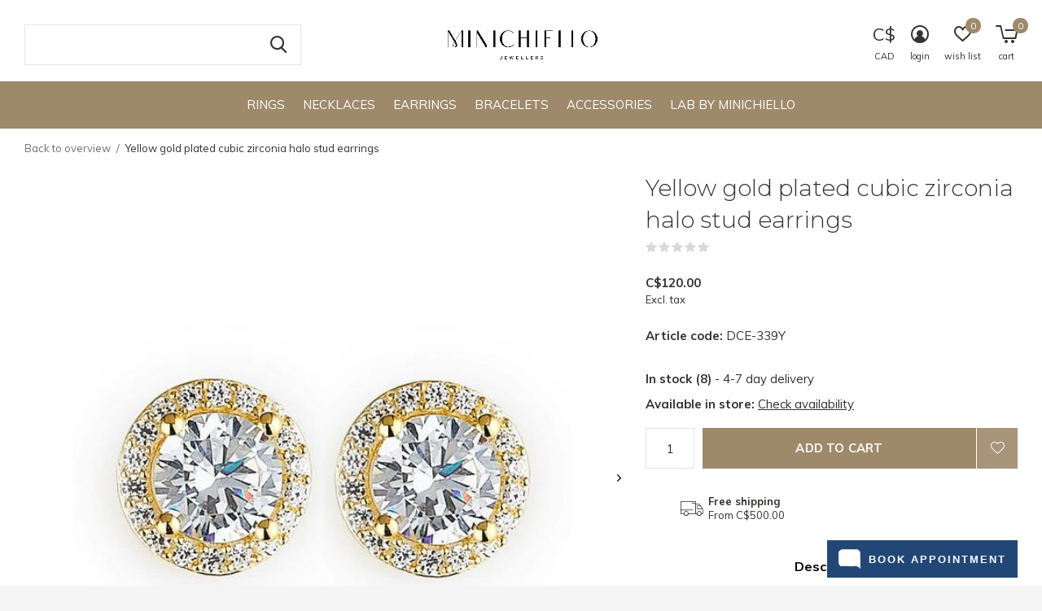

--- FILE ---
content_type: text/html;charset=utf-8
request_url: https://www.minichiellojewellers.com/yellow-gold-plated-cubic-zirconia-halo-stud-earrin.html
body_size: 10945
content:
<!doctype html>
<html class="new no-usp full-width" lang="us" dir="ltr">
	<head>
        <meta charset="utf-8"/>
<!-- [START] 'blocks/head.rain' -->
<!--

  (c) 2008-2026 Lightspeed Netherlands B.V.
  http://www.lightspeedhq.com
  Generated: 29-01-2026 @ 17:54:18

-->
<link rel="canonical" href="https://www.minichiellojewellers.com/yellow-gold-plated-cubic-zirconia-halo-stud-earrin.html"/>
<link rel="alternate" href="https://www.minichiellojewellers.com/index.rss" type="application/rss+xml" title="New products"/>
<meta name="robots" content="noodp,noydir"/>
<meta name="google-site-verification" content="RNRmRaHvg7o0UPxM_TSOZCnmmfBDiu2VKt_xkxDHask"/>
<meta property="og:url" content="https://www.minichiellojewellers.com/yellow-gold-plated-cubic-zirconia-halo-stud-earrin.html?source=facebook"/>
<meta property="og:site_name" content="Minichiello Jewellers"/>
<meta property="og:title" content="Yellow Gold Plated Cubic Zirconia Halo Stud Earrings"/>
<meta property="og:description" content="Ladies yellow gold plated cubic zirconia halo earrings of classic styling.  The earrings are crafted in sterling silver and plated with a heavy, yellow gold ..."/>
<meta property="og:image" content="https://cdn.shoplightspeed.com/shops/610150/files/9995972/yellow-gold-plated-cubic-zirconia-halo-stud-earrin.jpg"/>
<script src="https://www.powr.io/powr.js?external-type=lightspeed"></script>
<!--[if lt IE 9]>
<script src="https://cdn.shoplightspeed.com/assets/html5shiv.js?2025-02-20"></script>
<![endif]-->
<!-- [END] 'blocks/head.rain' -->
		<meta charset="utf-8">
		<meta http-equiv="x-ua-compatible" content="ie=edge">
		<title>Yellow Gold Plated Cubic Zirconia Halo Stud Earrings - Minichiello Jewellers</title>
		<meta name="description" content="Ladies yellow gold plated cubic zirconia halo earrings of classic styling.  The earrings are crafted in sterling silver and plated with a heavy, yellow gold ...">
		<meta name="keywords" content="Yellow, gold, plated, cubic, zirconia, halo, stud, earrings">
		<meta name="theme-color" content="#ffffff">
		<meta name="MobileOptimized" content="320">
		<meta name="HandheldFriendly" content="true">
		<meta name="viewport" content="width=device-width,initial-scale=1,maximum-scale=1,viewport-fit=cover,target-densitydpi=device-dpi,shrink-to-fit=no">
		<meta name="author" content="https://www.dmws.nl">
		<link rel="preload" as="style" href="https://cdn.shoplightspeed.com/assets/gui-2-0.css?2025-02-20">
		<link rel="preload" as="style" href="https://cdn.shoplightspeed.com/assets/gui-responsive-2-0.css?2025-02-20">
		<link rel="preload" href="https://fonts.googleapis.com/css?family=Muli:100,300,400,500,600,700,800,900%7CMontserrat:100,300,400,500,600,700,800,900" as="style">
		<link rel="preload" as="style" href="https://cdn.shoplightspeed.com/shops/610150/themes/15329/assets/fixed.css?20251219205045">
    <link rel="preload" as="style" href="https://cdn.shoplightspeed.com/shops/610150/themes/15329/assets/screen.css?20251219205045">
		<link rel="preload" as="style" href="https://cdn.shoplightspeed.com/shops/610150/themes/15329/assets/custom.css?20251219205045">
		<link rel="preload" as="font" href="https://cdn.shoplightspeed.com/shops/610150/themes/15329/assets/icomoon.woff2?20251219205045">
		<link rel="preload" as="script" href="https://cdn.shoplightspeed.com/assets/jquery-1-9-1.js?2025-02-20">
		<link rel="preload" as="script" href="https://cdn.shoplightspeed.com/assets/jquery-ui-1-10-1.js?2025-02-20">
		<link rel="preload" as="script" href="https://cdn.shoplightspeed.com/shops/610150/themes/15329/assets/scripts.js?20251219205045">
		<link rel="preload" as="script" href="https://cdn.shoplightspeed.com/shops/610150/themes/15329/assets/custom.js?20251219205045">
    <link rel="preload" as="script" href="https://cdn.shoplightspeed.com/assets/gui.js?2025-02-20">
		<link href="https://fonts.googleapis.com/css?family=Muli:100,300,400,500,600,700,800,900%7CMontserrat:100,300,400,500,600,700,800,900" rel="stylesheet" type="text/css">
		<link rel="stylesheet" media="screen" href="https://cdn.shoplightspeed.com/assets/gui-2-0.css?2025-02-20">
		<link rel="stylesheet" media="screen" href="https://cdn.shoplightspeed.com/assets/gui-responsive-2-0.css?2025-02-20">
    <link rel="stylesheet" media="screen" href="https://cdn.shoplightspeed.com/shops/610150/themes/15329/assets/fixed.css?20251219205045">
		<link rel="stylesheet" media="screen" href="https://cdn.shoplightspeed.com/shops/610150/themes/15329/assets/screen.css?20251219205045">
		<link rel="stylesheet" media="screen" href="https://cdn.shoplightspeed.com/shops/610150/themes/15329/assets/custom.css?20251219205045">
		<link rel="icon" type="image/x-icon" href="https://cdn.shoplightspeed.com/shops/610150/themes/15329/v/856343/assets/favicon.png?20231031201453">
		<link rel="apple-touch-icon" href="https://cdn.shoplightspeed.com/shops/610150/themes/15329/assets/apple-touch-icon.png?20251219205045">
		<link rel="mask-icon" href="https://cdn.shoplightspeed.com/shops/610150/themes/15329/assets/safari-pinned-tab.svg?20251219205045" color="#000000">
		<link rel="manifest" href="https://cdn.shoplightspeed.com/shops/610150/themes/15329/assets/manifest.json?20251219205045">
		<link rel="preconnect" href="https://ajax.googleapis.com">
		<link rel="preconnect" href="//cdn.webshopapp.com/">
		<link rel="preconnect" href="https://fonts.googleapis.com">
		<link rel="preconnect" href="https://fonts.gstatic.com" crossorigin>
		<link rel="dns-prefetch" href="https://ajax.googleapis.com">
		<link rel="dns-prefetch" href="//cdn.webshopapp.com/">	
		<link rel="dns-prefetch" href="https://fonts.googleapis.com">
		<link rel="dns-prefetch" href="https://fonts.gstatic.com" crossorigin>
    <script src="https://cdn.shoplightspeed.com/assets/jquery-1-9-1.js?2025-02-20"></script>
    <script src="https://cdn.shoplightspeed.com/assets/jquery-ui-1-10-1.js?2025-02-20"></script>
		<meta name="msapplication-config" content="https://cdn.shoplightspeed.com/shops/610150/themes/15329/assets/browserconfig.xml?20251219205045">
<meta property="og:title" content="Yellow Gold Plated Cubic Zirconia Halo Stud Earrings">
<meta property="og:type" content="website"> 
<meta property="og:description" content="Ladies yellow gold plated cubic zirconia halo earrings of classic styling.  The earrings are crafted in sterling silver and plated with a heavy, yellow gold ...">
<meta property="og:site_name" content="Minichiello Jewellers">
<meta property="og:url" content="https://www.minichiellojewellers.com/">
<meta property="og:image" content="https://cdn.shoplightspeed.com/shops/610150/files/9995972/300x250x2/yellow-gold-plated-cubic-zirconia-halo-stud-earrin.jpg">
<meta itemprop="price" content="120.00"><meta itemprop="priceCurrency" content="CAD">
<meta name="twitter:title" content="Yellow Gold Plated Cubic Zirconia Halo Stud Earrings">
<meta name="twitter:description" content="Ladies yellow gold plated cubic zirconia halo earrings of classic styling.  The earrings are crafted in sterling silver and plated with a heavy, yellow gold ...">
<meta name="twitter:site" content="Minichiello Jewellers">
<meta name="twitter:card" content="https://cdn.shoplightspeed.com/shops/610150/themes/15329/v/856375/assets/logo.png?20231031205930">
<meta name="twitter:image" content="https://cdn.shoplightspeed.com/shops/610150/themes/15329/assets/banner-grid-banner-1-image.jpg?20251217041207">
<script type="application/ld+json">
  [
        {
      "@context": "http://schema.org",
      "@type": "Product", 
      "name": "Yellow gold plated cubic zirconia halo stud earrings",
      "url": "https://www.minichiellojewellers.com/yellow-gold-plated-cubic-zirconia-halo-stud-earrin.html",
            "description": "Ladies yellow gold plated cubic zirconia halo earrings of classic styling.  The earrings are crafted in sterling silver and plated with a heavy, yellow gold ...",      "image": "https://cdn.shoplightspeed.com/shops/610150/files/9995972/300x250x2/yellow-gold-plated-cubic-zirconia-halo-stud-earrin.jpg",            "mpn": "DCE-339Y",      "sku": "Dazzler",      "offers": {
        "@type": "Offer",
        "price": "120.00",        "url": "https://www.minichiellojewellers.com/yellow-gold-plated-cubic-zirconia-halo-stud-earrin.html",
        "priceValidUntil": "2027-01-29",
        "priceCurrency": "CAD",
          "availability": "https://schema.org/InStock",
          "inventoryLevel": "8"
              }
          },
        {
      "@context": "http://schema.org/",
      "@type": "Organization",
      "url": "https://www.minichiellojewellers.com/",
      "name": "Minichiello Jewellers",
      "legalName": "Minichiello Jewellers",
      "description": "Ladies yellow gold plated cubic zirconia halo earrings of classic styling.  The earrings are crafted in sterling silver and plated with a heavy, yellow gold ...",
      "logo": "https://cdn.shoplightspeed.com/shops/610150/themes/15329/v/856375/assets/logo.png?20231031205930",
      "image": "https://cdn.shoplightspeed.com/shops/610150/themes/15329/assets/banner-grid-banner-1-image.jpg?20251217041207",
      "contactPoint": {
        "@type": "ContactPoint",
        "contactType": "Customer service",
        "telephone": "(604) 685-4439"
      },
      "address": {
        "@type": "PostalAddress",
        "streetAddress": "470 Granville St #405",
        "addressLocality": "",
        "postalCode": "Vancouver, BC",
        "addressCountry": "US"
      }
    },
    { 
      "@context": "http://schema.org", 
      "@type": "WebSite", 
      "url": "https://www.minichiellojewellers.com/", 
      "name": "Minichiello Jewellers",
      "description": "Ladies yellow gold plated cubic zirconia halo earrings of classic styling.  The earrings are crafted in sterling silver and plated with a heavy, yellow gold ...",
      "author": [
        {
          "@type": "Organization",
          "url": "https://www.dmws.nl/",
          "name": "DMWS B.V.",
          "address": {
            "@type": "PostalAddress",
            "streetAddress": "Klokgebouw 195 (Strijp-S)",
            "addressLocality": "Eindhoven",
            "addressRegion": "NB",
            "postalCode": "5617 AB",
            "addressCountry": "NL"
          }
        }
      ]
    }
  ]
</script>
<ul class="hidden-data hidden"><li>610150</li><li>15329</li><li>ja</li><li>us</li><li>live</li><li>info//minichiellojewellers/ca</li><li>https://www.minichiellojewellers.com/</li></ul>	</head>
	<body>
  	    <div id="root"><header id="top" class=" static"><p id="logo" class="text-center"><a href="https://www.minichiellojewellers.com/" accesskey="h"><img src="https://cdn.shoplightspeed.com/shops/610150/themes/15329/v/856375/assets/logo.png?20231031205930" alt="Minichiello Jewellers"></a></p><nav id="skip"><ul><li><a href="#nav" accesskey="n">Ga naar navigatie (n)</a></li><li><a href="#content" accesskey="c">Ga naar inhoud (c)</a></li><li><a href="#footer" accesskey="f">Ga naar footer (f)</a></li></ul></nav><nav id="nav" aria-label="Choose a category"  class="align-center"><ul><li class="menu-uppercase"><a  href="https://www.minichiellojewellers.com/rings/">Rings</a><ul><li><a href="https://www.minichiellojewellers.com/rings/engagement-rings/">Engagement Rings</a></li><li><a href="https://www.minichiellojewellers.com/rings/diamond-bands/">Diamond Bands</a></li><li><a href="https://www.minichiellojewellers.com/rings/right-hand-rings/">Right Hand Rings</a></li><li><a href="https://www.minichiellojewellers.com/rings/ready-to-ship-engagement-rings/">Ready to ship engagement rings</a></li></ul></li><li class="menu-uppercase"><a  href="https://www.minichiellojewellers.com/necklaces/">Necklaces</a><ul><li><a href="https://www.minichiellojewellers.com/necklaces/necklaces/">Necklaces</a></li><li><a href="https://www.minichiellojewellers.com/necklaces/diamond-pendants/">Diamond Pendants</a></li><li><a href="https://www.minichiellojewellers.com/necklaces/coloured-stone-pendants/">Coloured Stone Pendants</a></li><li><a href="https://www.minichiellojewellers.com/necklaces/gold-and-sterling-silver-cz-pendants/">Gold and Sterling Silver CZ Pendants</a></li></ul></li><li class="menu-uppercase"><a  href="https://www.minichiellojewellers.com/earrings/">Earrings</a><ul><li><a href="https://www.minichiellojewellers.com/earrings/diamond-earrings/">Diamond Earrings</a><ul><li><a href="https://www.minichiellojewellers.com/earrings/diamond-earrings/hoop-earrings/">Hoop Earrings</a></li><li><a href="https://www.minichiellojewellers.com/earrings/diamond-earrings/stud-earrings/">Stud earrings</a></li><li><a href="https://www.minichiellojewellers.com/earrings/diamond-earrings/drop-earrings/">Drop Earrings</a></li><li><a href="https://www.minichiellojewellers.com/earrings/diamond-earrings/diamond-stud-earrings/">Diamond Stud Earrings</a></li><li><a href="https://www.minichiellojewellers.com/earrings/diamond-earrings/lab-created-diamond-stud-earrings/">Lab Created Diamond Stud Earrings</a></li></ul></li><li><a href="https://www.minichiellojewellers.com/earrings/coloured-stone-earrings/">Coloured Stone Earrings</a><ul><li><a href="https://www.minichiellojewellers.com/earrings/coloured-stone-earrings/pearl-earrings/">Pearl Earrings</a></li><li><a href="https://www.minichiellojewellers.com/earrings/coloured-stone-earrings/stud-earrings/">Stud Earrings</a></li><li><a href="https://www.minichiellojewellers.com/earrings/coloured-stone-earrings/drop-earrings/">Drop Earrings</a></li></ul></li><li><a href="https://www.minichiellojewellers.com/earrings/childrens-earrings/">Children&#039;s Earrings</a></li><li><a href="https://www.minichiellojewellers.com/earrings/gold-and-silver-earrings/">Gold and Silver Earrings</a></li></ul></li><li class="menu-uppercase"><a  href="https://www.minichiellojewellers.com/bracelets/">Bracelets</a><ul><li><a href="https://www.minichiellojewellers.com/bracelets/diamond-bracelets/">Diamond Bracelets</a><ul><li><a href="https://www.minichiellojewellers.com/bracelets/diamond-bracelets/diamond-bangles-and-chain-bracelets/">Diamond Bangles and Chain Bracelets</a></li><li><a href="https://www.minichiellojewellers.com/bracelets/diamond-bracelets/diamond-tennis-bracelets/">Diamond Tennis Bracelets</a></li></ul></li><li><a href="https://www.minichiellojewellers.com/bracelets/childrens-id-bracelets/">Children&#039;s ID Bracelets</a></li><li><a href="https://www.minichiellojewellers.com/bracelets/gold-and-silver-bracelets/">Gold and Silver Bracelets</a></li><li><a href="https://www.minichiellojewellers.com/bracelets/ankle-bracelets/">Ankle Bracelets</a></li></ul></li><li class="menu-uppercase"><a  href="https://www.minichiellojewellers.com/accessories/">Accessories</a></li><li class="menu-uppercase"><a  href="https://www.minichiellojewellers.com/lab-by-minichiello/">LAB by Minichiello</a></li></ul><ul><li class="search"><a href="./"><i class="icon-zoom2"></i><span>search</span></a></li><li class="lang"><a class="nl" href="./"><span class="headercur cur-icon">C$</span><span>CAD</span></a><ul><li><a href="https://www.minichiellojewellers.com/session/currency/usd/go/product/15934262"><span class="cur-icon">$</span><span>USD</span></a></li><li><a href="https://www.minichiellojewellers.com/session/currency/cad/go/product/15934262"><span class="cur-icon">C$</span><span>CAD</span></a></li></ul></li><li class="login"><a href=""><i class="icon-user-circle"></i><span>login</span></a></li><li class="fav"><a class="open-login"><i class="icon-heart-strong"></i><span>wish list</span><span class="no items" data-wishlist-items>0</span></a></li><li class="cart"><a href="https://www.minichiellojewellers.com/cart/"><i class="icon-cart5"></i><span>cart</span><span class="no">0</span></a></li></ul></nav><form action="https://www.minichiellojewellers.com/search/" method="get" id="formSearch" data-search-type="desktop"><p><label for="q">Search...</label><input id="q" name="q" type="search" value="" autocomplete="off" required data-input="desktop"><button type="submit">Search</button></p><div class="search-autocomplete" data-search-type="desktop"><ul class="list-cart small m20"></ul><h2>Suggestions</h2><ul class="list-box"><li><a href="https://www.minichiellojewellers.com/tags/diamond/">Diamond</a></li><li><a href="https://www.minichiellojewellers.com/tags/diamond-earrings/">Diamond Earrings</a></li><li><a href="https://www.minichiellojewellers.com/tags/drop-earrings/">Drop Earrings</a></li><li><a href="https://www.minichiellojewellers.com/tags/earrings/">Earrings</a></li><li><a href="https://www.minichiellojewellers.com/tags/engagement-ring/">Engagement ring</a></li><li><a href="https://www.minichiellojewellers.com/tags/fashion-jewellery/">Fashion Jewellery</a></li><li><a href="https://www.minichiellojewellers.com/tags/gemstone/">Gemstone</a></li><li><a href="https://www.minichiellojewellers.com/tags/jillian-harris/">Jillian Harris</a></li><li><a href="https://www.minichiellojewellers.com/tags/morganite/">Morganite</a></li><li><a href="https://www.minichiellojewellers.com/tags/oval/">Oval</a></li></ul></div></form></header><main id="content"><nav class="nav-breadcrumbs desktop-only"><ul><li><a href="https://www.minichiellojewellers.com/">Back to overview</a></li><li>Yellow gold plated cubic zirconia halo stud earrings</li></ul></nav><article class="module-product"><ul class="list-product slider square"><li ><a data-fancybox-group="gallery" href="https://cdn.shoplightspeed.com/shops/610150/files/9995972/image.jpg"><img src="https://cdn.shoplightspeed.com/shops/610150/files/9995972/660x660x1/yellow-gold-plated-cubic-zirconia-halo-stud-earrin.jpg" alt="Yellow gold plated cubic zirconia halo stud earrings" width="660" height="660"></a><ul class="label"></ul></li><li ><a data-fancybox-group="gallery" href="https://cdn.shoplightspeed.com/shops/610150/files/27552311/image.jpg"><img src="https://cdn.shoplightspeed.com/shops/610150/files/27552311/660x660x1/yellow-gold-plated-cubic-zirconia-halo-stud-earrin.jpg" alt="Yellow gold plated cubic zirconia halo stud earrings" width="660" height="660"></a></li></ul><div><header><h1>Yellow gold plated cubic zirconia halo stud earrings</h1><p class="rating-a b" data-val="0" data-of="5"><a href="#section-reviews">(0)</a></p></header><form action="https://www.minichiellojewellers.com/cart/add/26311067/" id="product_configure_form" method="post" class="form-product" data-url="https://www.minichiellojewellers.com/cart/add/26311067/"><div class="fieldset"><p class="price">
          C$120.00
                    <span>Excl. tax</span></p><ul class="list-plain"><li><span class="strong">Article code:</span> DCE-339Y</li></ul><p><span class="strong">
                        In stock            (8)                      </span>
          - 4-7 day delivery                    <span class="retail-locations">Available in store: <span class="product-inventory-location-label" id="productLocationInventory">Check availability</span></span></p></div><p class="submit m15"><input type="number" name="quantity" value="1"><button class="add-to-cart-button" type="submit">Add to cart</button><a href="javascript:;" class="open-login"><i class="icon-heart-outline"></i><span>Login for wishlist</span></a></p><p class="link-btn"><a href="javascript:;" id="checkoutButton" class="a">Pay direct</a></p><ul class="list-usp"><li><i class="icon-truck"></i><span class="strong">Free shipping</span> From C$500.00</li></ul><div class="tabs-a m55"><nav><ul><li><a href="./">Description</a></li></ul></nav><div><div><p>Sterling silver plated with yellow gold<br />
Cubic zirconia stones - round cut<br />
Post and butterfly backings</p></div></div></div><p class="check"><input class="compare-check" id="add_compare_15934262" type="checkbox" value="" data-add-url="https://www.minichiellojewellers.com/compare/add/26311067/" data-del-url="https://www.minichiellojewellers.com/compare/delete/26311067/" data-id="15934262"  /><label for="add_compare_15934262">Add to comparison list</label></p></form></div></article><div class="cols-d m70 product-content"><article><h5 class="s28 m10">Product description</h5><p>Ladies yellow gold plated cubic zirconia halo earrings of classic styling.  The earrings are crafted in sterling silver and plated with a heavy, yellow gold plating.  The cubic zirconia's are claw set at center and micro pave set into the surrounding halo.  The earrings secure with posts and butterfly backings.</p><p>Model#DCE-339Y</p></article></div><article id="section-reviews"><header class="heading-rating"><h5 class="s28 m10">Reviews</h5><p class="rating-a strong" data-val="0" data-of="5">0<span> / 5</span></p><p class="overlay-e">0 stars based on 0 reviews</p><p class="link-btn"><a class="b" href="https://www.minichiellojewellers.com/account/review/15934262/">Add your review</a></p></header><ul class="list-comments a"></ul></article><article class="m40"><header class="heading-mobile text-left"><h5 class="s28 m10">Related articles</h5></header><ul class="list-collection slider"><li class=" " data-url="https://www.minichiellojewellers.com/dce-598-sterling-silver-cz-square-halo-stu.html?format=json" data-image-size="410x610x"><div class="img"><figure><a href="https://www.minichiellojewellers.com/dce-598-sterling-silver-cz-square-halo-stu.html"><img src="https://dummyimage.com/660x660/fff.png/fff" data-src="https://cdn.shoplightspeed.com/shops/610150/files/27552862/660x660x1/sterling-silver-cushion-shaped-halo-stud-earrings.jpg" alt="Sterling silver cushion shaped halo stud earrings" width="310" height="430" class="first-image"></a></figure><form action="https://www.minichiellojewellers.com/cart/add/14431716/" method="post" class="variant-select-snippet" data-novariantid="8998077" data-problem="https://www.minichiellojewellers.com/dce-598-sterling-silver-cz-square-halo-stu.html"><p><span class="variant"><select></select></span><button class="add-size-to-cart full-width" type="">Add to cart</button></p></form><p class="btn"><a href="javascript:;" class="open-login"><i class="icon-heart"></i><span>Login for wishlist</span></a></p></div><ul class="label"></ul><h3 class="mobile-nobrand"><a href="https://www.minichiellojewellers.com/dce-598-sterling-silver-cz-square-halo-stu.html">Sterling silver cushion shaped halo stud earrings</a></h3><p class="price">C$120.00    <span class="legal">Excl. tax</span></p></li><li class=" " data-url="https://www.minichiellojewellers.com/dce-827-sterling-silver-cz-pear-halo-ear-hugger.html?format=json" data-image-size="410x610x"><div class="img"><figure><a href="https://www.minichiellojewellers.com/dce-827-sterling-silver-cz-pear-halo-ear-hugger.html"><img src="https://dummyimage.com/660x660/fff.png/fff" data-src="https://cdn.shoplightspeed.com/shops/610150/files/34657970/660x660x1/sterling-silver-ear-huggers.jpg" alt="Sterling silver ear huggers" width="310" height="430" class="first-image"></a></figure><form action="https://www.minichiellojewellers.com/cart/add/67050498/" method="post" class="variant-select-snippet" data-novariantid="40844413" data-problem="https://www.minichiellojewellers.com/dce-827-sterling-silver-cz-pear-halo-ear-hugger.html"><p><span class="variant"><select></select></span><button class="add-size-to-cart full-width" type="">Add to cart</button></p></form><p class="btn"><a href="javascript:;" class="open-login"><i class="icon-heart"></i><span>Login for wishlist</span></a></p></div><ul class="label"></ul><h3 class="mobile-nobrand"><a href="https://www.minichiellojewellers.com/dce-827-sterling-silver-cz-pear-halo-ear-hugger.html">Sterling silver ear huggers</a></h3><p class="price">C$100.00    <span class="legal">Excl. tax</span></p></li></ul></article><article><header class="heading-mobile text-left"><h5 class="s28 m10">Recent articles</h5></header><ul class="list-collection compact"><li class="single no-ajax text-left"><div class="img"><figure><img src="https://cdn.shoplightspeed.com/shops/610150/files/9995972/660x660x1/yellow-gold-plated-cubic-zirconia-halo-stud-earrin.jpg" alt="Yellow gold plated cubic zirconia halo stud earrings" width="310" height="430"></figure><form class="desktop-only" action="https://www.minichiellojewellers.com/yellow-gold-plated-cubic-zirconia-halo-stud-earrin.html" method="post"><p><button class="w100" type="submit">View product</button></p></form></div><h2><a href="https://www.minichiellojewellers.com/yellow-gold-plated-cubic-zirconia-halo-stud-earrin.html">Yellow gold plated cubic zirconia halo stud earrings</a></h2><p class="price">C$120.00</p></li></ul></article></main><link rel="stylesheet" type="text/css" href="https://cdn.shoplightspeed.com/assets/gui-core.css?2025-02-20" /><div id="gui-modal-product-inventory-location-wrapper"><div class="gui-modal-product-inventory-location-background"></div><div class="gui-modal-product-inventory-location" ><div class="gui-modal-product-inventory-location-header"><p class="gui-modal-product-inventory-location-label">Available in store</p><span id="gui-modal-product-inventory-location-close">Close</span></div><!-- Modal content --><div class="gui-modal-product-inventory-location-container"><div id="gui-modal-product-inventory-location-content" class="gui-modal-product-inventory-location-content"></div><div id="gui-modal-product-inventory-location-footer" class="gui-modal-product-inventory-location-footer"></div></div></div></div><script>
    (function() {
      function getInventoryState(quantity) {
        let inventoryPerLocationSetting = 'show_levels';
        switch(inventoryPerLocationSetting) {
          case 'show_levels':
            return quantity > 0 ? 'In stock ('+ quantity +')' : 'Out of stock';
          default:
            return quantity > 0 ? 'In stock' : 'Out of stock';
        }
      }

      function createLocationRow(data, isFirstItem) {
        var locationData = data.location;

        if(!location){
          return null;
        }

        var firstItem      = isFirstItem ? '<hr class="gui-modal-product-inventory-location-content-row-divider"/>' : '';
        var inventoryState = getInventoryState(data.inventory);
        var titleString    = 'state at location';

        titleString = titleString.replace('state', inventoryState);
        titleString = titleString.replace('location', locationData.title);

        return [
          '<div class="gui-modal-product-inventory-location-content-row">', firstItem,
          '<p class="bold">', titleString, '</p>',
          '<p class="gui-product-inventory-address">', locationData.address.formatted, '</p>',
          '<hr class="gui-modal-product-inventory-location-content-row-divider"/>',
          '</div>'].join('');
      }

      function handleError(){
        $('#gui-modal-product-inventory-location-wrapper').show();
        $('#gui-modal-product-inventory-location-content').html('<div class="gui-modal-product-inventory-location-footer">Stock information is currently unavailable for this product. Please try again later.</div>');
      }

      // Get product inventory location information
      function inventoryOnClick() {
        $.getJSON('https://www.minichiellojewellers.com/product-inventory/?id=26311067', function (response) {

          if(!response || !response.productInventory || (response.productInventory.locations && !response.productInventory.locations.length)){
            handleError();
            return;
          }

          var locations = response.productInventory.locations || [];

          var rows = locations.map(function(item, index) {
            return createLocationRow(item, index === 0)
          });

          $('#gui-modal-product-inventory-location-content').html(rows);

          var dateObj = new Date();
          var hours = dateObj.getHours() < 10 ? '0' + dateObj.getHours() : dateObj.getHours();
          var minutes = dateObj.getMinutes() < 10 ? '0' + dateObj.getMinutes() : dateObj.getMinutes();

          var footerContent = [
              '<div>',
              '<span class="bold">', 'Last updated:', '</span> ',
              'Today at ', hours, ':', minutes,
              '</div>',
              '<div>Online and in-store prices may differ</div>'].join('');

          $('#gui-modal-product-inventory-location-footer').html(footerContent);

          $('#gui-modal-product-inventory-location-wrapper').show();
        }).fail(handleError);
      }

      $('#productLocationInventory').on('click', inventoryOnClick);

      // When the user clicks on 'Close' in the modal, close it
      $('#gui-modal-product-inventory-location-close').on('click', function(){
        $('#gui-modal-product-inventory-location-wrapper').hide();
      });

      // When the user clicks anywhere outside of the modal, close it
      $('.gui-modal-product-inventory-location-background').on('click', function(){
        $('#gui-modal-product-inventory-location-wrapper').hide();
      });
    })();
  </script><aside id="cart"><h5>Cart</h5><p>
    You have no items in your shopping cart...
  </p><p class="submit"><span><span>Amount to free shipping</span> C$500.00</span><span class="strong"><span>Total excl. tax</span> C$0.00</span><a href="https://www.minichiellojewellers.com/cart/">Checkout</a></p></aside><form action="https://www.minichiellojewellers.com/account/loginPost/" method="post" id="login"><h5>Login</h5><p><label for="lc">Email address</label><input type="email" id="lc" name="email" autocomplete='email' placeholder="Email address" required></p><p><label for="ld">Password</label><input type="password" id="ld" name="password" autocomplete='current-password' placeholder="Password" required><a href="https://www.minichiellojewellers.com/account/password/">Forgot your password?</a></p><p><button class="side-login-button" type="submit">Login</button></p><footer><ul class="list-checks"><li>All your orders and returns in one place</li><li>The ordering process is even faster</li><li>Your shopping cart stored, always and everywhere</li></ul><p class="link-btn"><a class="" href="https://www.minichiellojewellers.com/account/register/">Create an account</a></p></footer><input type="hidden" name="key" value="88353235379a5e67aa495905b1fdbc2d" /><input type="hidden" name="type" value="login" /></form><p id="compare-btn" ><a class="open-compare"><i class="icon-compare"></i><span>compare</span><span class="compare-items" data-compare-items>0</span></a></p><aside id="compare"><h5>Compare products</h5><ul class="list-cart compare-products"></ul><p class="submit"><span>You can compare a maximum of 5 products</span><a href="https://www.minichiellojewellers.com/compare/">Start comparison</a></p></aside><div data-is="" data-is-source="@minichiellojewellers" data-is-rows="1"></div><footer id="footer"><nav><div><h3>Shop by Category</h3><ul><li><a href="https://www.minichiellojewellers.com/rings/">Rings</a></li><li><a href="https://www.minichiellojewellers.com/necklaces/">Necklaces</a></li><li><a href="https://www.minichiellojewellers.com/earrings/">Earrings</a></li><li><a href="https://www.minichiellojewellers.com/bracelets/">Bracelets</a></li><li><a href="https://www.minichiellojewellers.com/accessories/">Accessories</a></li><li><a href="https://www.minichiellojewellers.com/lab-by-minichiello/">LAB by Minichiello</a></li></ul></div><div><h3>Company</h3><ul><li><a href="https://www.minichiellojewellers.com/service/contact/">Contact Us</a></li><li><a href="https://www.minichiellojewellers.com/service/about/">Our Story</a></li><li><a href="https://www.minichiellojewellers.com/service/our-team/">Our Team</a></li><li><a href="https://www.minichiellojewellers.com/service/our-diamonds/">Our Diamonds</a></li><li><a href="https://www.minichiellojewellers.com/service/mens-wedding-band-gallery/">Men&#039;s Wedding Band Gallery</a></li><li><a href="https://www.minichiellojewellers.com/service/in-the-news/">In The News</a></li><li><a href="https://www.minichiellojewellers.com/service/faqs/">Customer Care</a></li></ul></div><div><h3>Stay Connected</h3><ul><li><a href="https://www.instagram.com/minichiellojewellers/" target="_blank">Instagram</a></li><li target="_blank"><a href="https://www.facebook.com/MinichielloJewellers/">Facebook</a></li><li target="_blank"><a href="https://www.pinterest.ca/minichiello_jewellers/">Pinterest</a></li><li><a href="https://www.minichiellojewellers.com/blogs/jewellery/">Blog</a></li></ul></div><div><h3>About us</h3><ul class="contact-footer m10"><li><span class="strong">Minichiello Jewellers</span></li><li>470 Granville St #405</li><li>Vancouver, BC</li><li></li></ul><ul class="contact-footer m10"></ul></div><div class="double"><ul class="list-social"><li><a rel="external" href="https://www.facebook.com/MinichielloJewellers/"><i class="icon-facebook"></i><span>Facebook</span></a></li><li><a rel="external" href="https://www.instagram.com/minichiellojewellers/"><i class="icon-instagram"></i><span>Instagram</span></a></li><li><a rel="external" href="https://www.pinterest.ca/minichiello_jewellers/"><i class="icon-pinterest"></i><span>Pinterest</span></a></li></ul></div><figure><img data-src="https://cdn.shoplightspeed.com/shops/610150/themes/15329/assets/logo-upload-footer.png?20251219205045" alt="Minichiello Jewellers" width="180" height="40"></figure></nav><ul class="list-payments"><li><img data-src="https://cdn.shoplightspeed.com/shops/610150/themes/15329/assets/z-creditcard.png?20251219205045" alt="creditcard" width="45" height="21"></li><li><img data-src="https://cdn.shoplightspeed.com/shops/610150/themes/15329/assets/z-mastercard.png?20251219205045" alt="mastercard" width="45" height="21"></li><li><img data-src="https://cdn.shoplightspeed.com/shops/610150/themes/15329/assets/z-visa.png?20251219205045" alt="visa" width="45" height="21"></li><li><img data-src="https://cdn.shoplightspeed.com/shops/610150/themes/15329/assets/z-americanexpress.png?20251219205045" alt="americanexpress" width="45" height="21"></li><li><img data-src="https://cdn.shoplightspeed.com/shops/610150/themes/15329/assets/z-discover.png?20251219205045" alt="discover" width="45" height="21"></li><li><img data-src="https://cdn.shoplightspeed.com/shops/610150/themes/15329/assets/z-digitalwallet.png?20251219205045" alt="digitalwallet" width="45" height="21"></li><li><img data-src="https://cdn.shoplightspeed.com/shops/610150/themes/15329/assets/z-paypal.png?20251219205045" alt="paypal" width="45" height="21"></li></ul><p class="copyright">© Copyright <span class="date">2019</span>  - <a href="https://www.minichiellojewellers.com/rss/">RSS feed</a></p></footer><a href="https://www.minichiellojewellers.com/service/appointments/" class="learn-more"><span class=""></span><div class="text">Book Appointment</div></a><script>
  var mobilemenuOpenSubsOnly = '';
     	var instaUser = '295723534';
   	var amount = '12';
 	   var test = 'test';
  var ajaxTranslations = {"Add to cart":"Add to cart","Wishlist":"Wish List","Add to wishlist":"Add to wishlist","Compare":"Compare","Add to compare":"Add to compare","Brands":"Brands","Discount":"Discount","Delete":"Delete","Total excl. VAT":"Total excl. tax","Shipping costs":"Shipping costs","Total incl. VAT":"Total incl. tax","Read more":"Read more","Read less":"Read less","No products found":"No products found","View all results":"View all results","":""};
  var categories_shop = {"411691":{"id":411691,"parent":0,"path":["411691"],"depth":1,"image":0,"type":"category","url":"rings","title":"Rings","description":"","count":335,"subs":{"411709":{"id":411709,"parent":411691,"path":["411709","411691"],"depth":2,"image":0,"type":"category","url":"rings\/engagement-rings","title":"Engagement Rings","description":"","count":114},"411706":{"id":411706,"parent":411691,"path":["411706","411691"],"depth":2,"image":0,"type":"category","url":"rings\/diamond-bands","title":"Diamond Bands","description":"","count":141},"411692":{"id":411692,"parent":411691,"path":["411692","411691"],"depth":2,"image":0,"type":"category","url":"rings\/right-hand-rings","title":"Right Hand Rings","description":"","count":110},"3290479":{"id":3290479,"parent":411691,"path":["3290479","411691"],"depth":2,"image":0,"type":"category","url":"rings\/ready-to-ship-engagement-rings","title":"Ready to ship engagement rings","description":"","count":26}}},"411693":{"id":411693,"parent":0,"path":["411693"],"depth":1,"image":0,"type":"category","url":"necklaces","title":"Necklaces","description":"","count":257,"subs":{"411705":{"id":411705,"parent":411693,"path":["411705","411693"],"depth":2,"image":0,"type":"category","url":"necklaces\/necklaces","title":"Necklaces","description":"","count":30},"411719":{"id":411719,"parent":411693,"path":["411719","411693"],"depth":2,"image":0,"type":"category","url":"necklaces\/diamond-pendants","title":"Diamond Pendants","description":"","count":151},"411720":{"id":411720,"parent":411693,"path":["411720","411693"],"depth":2,"image":0,"type":"category","url":"necklaces\/coloured-stone-pendants","title":"Coloured Stone Pendants","description":"","count":47},"1297675":{"id":1297675,"parent":411693,"path":["1297675","411693"],"depth":2,"image":0,"type":"category","url":"necklaces\/gold-and-sterling-silver-cz-pendants","title":"Gold and Sterling Silver CZ Pendants","description":"","count":45}}},"411695":{"id":411695,"parent":0,"path":["411695"],"depth":1,"image":0,"type":"category","url":"earrings","title":"Earrings","description":"","count":259,"subs":{"411697":{"id":411697,"parent":411695,"path":["411697","411695"],"depth":2,"image":0,"type":"category","url":"earrings\/diamond-earrings","title":"Diamond Earrings","description":"","count":170,"subs":{"1231652":{"id":1231652,"parent":411697,"path":["1231652","411697","411695"],"depth":3,"image":0,"type":"category","url":"earrings\/diamond-earrings\/hoop-earrings","title":"Hoop Earrings","description":"","count":64},"1231654":{"id":1231654,"parent":411697,"path":["1231654","411697","411695"],"depth":3,"image":0,"type":"category","url":"earrings\/diamond-earrings\/stud-earrings","title":"Stud earrings","description":"","count":52},"1231655":{"id":1231655,"parent":411697,"path":["1231655","411697","411695"],"depth":3,"image":0,"type":"category","url":"earrings\/diamond-earrings\/drop-earrings","title":"Drop Earrings","description":"","count":21},"1231657":{"id":1231657,"parent":411697,"path":["1231657","411697","411695"],"depth":3,"image":0,"type":"category","url":"earrings\/diamond-earrings\/diamond-stud-earrings","title":"Diamond Stud Earrings","description":"","count":12},"4647249":{"id":4647249,"parent":411697,"path":["4647249","411697","411695"],"depth":3,"image":0,"type":"category","url":"earrings\/diamond-earrings\/lab-created-diamond-stud-earrings","title":"Lab Created Diamond Stud Earrings","description":"","count":23}}},"411708":{"id":411708,"parent":411695,"path":["411708","411695"],"depth":2,"image":0,"type":"category","url":"earrings\/coloured-stone-earrings","title":"Coloured Stone Earrings","description":"","count":45,"subs":{"411704":{"id":411704,"parent":411708,"path":["411704","411708","411695"],"depth":3,"image":0,"type":"category","url":"earrings\/coloured-stone-earrings\/pearl-earrings","title":"Pearl Earrings","description":"","count":18},"1231660":{"id":1231660,"parent":411708,"path":["1231660","411708","411695"],"depth":3,"image":0,"type":"category","url":"earrings\/coloured-stone-earrings\/stud-earrings","title":"Stud Earrings","description":"","count":17},"1238092":{"id":1238092,"parent":411708,"path":["1238092","411708","411695"],"depth":3,"image":0,"type":"category","url":"earrings\/coloured-stone-earrings\/drop-earrings","title":"Drop Earrings","description":"","count":10}}},"1238049":{"id":1238049,"parent":411695,"path":["1238049","411695"],"depth":2,"image":0,"type":"category","url":"earrings\/childrens-earrings","title":"Children's Earrings","description":"","count":11},"1238050":{"id":1238050,"parent":411695,"path":["1238050","411695"],"depth":2,"image":0,"type":"category","url":"earrings\/gold-and-silver-earrings","title":"Gold and Silver Earrings","description":"","count":40}}},"1237812":{"id":1237812,"parent":0,"path":["1237812"],"depth":1,"image":0,"type":"category","url":"bracelets","title":"Bracelets","description":"","count":100,"subs":{"411700":{"id":411700,"parent":1237812,"path":["411700","1237812"],"depth":2,"image":0,"type":"category","url":"bracelets\/diamond-bracelets","title":"Diamond Bracelets","description":"","count":74,"subs":{"411701":{"id":411701,"parent":411700,"path":["411701","411700","1237812"],"depth":3,"image":0,"type":"category","url":"bracelets\/diamond-bracelets\/diamond-bangles-and-chain-bracelets","title":"Diamond Bangles and Chain Bracelets","description":"","count":42},"411702":{"id":411702,"parent":411700,"path":["411702","411700","1237812"],"depth":3,"image":0,"type":"category","url":"bracelets\/diamond-bracelets\/diamond-tennis-bracelets","title":"Diamond Tennis Bracelets","description":"","count":34}}},"1238053":{"id":1238053,"parent":1237812,"path":["1238053","1237812"],"depth":2,"image":0,"type":"category","url":"bracelets\/childrens-id-bracelets","title":"Children's ID Bracelets","description":"","count":8},"1782669":{"id":1782669,"parent":1237812,"path":["1782669","1237812"],"depth":2,"image":0,"type":"category","url":"bracelets\/gold-and-silver-bracelets","title":"Gold and Silver Bracelets","description":"","count":12},"4575543":{"id":4575543,"parent":1237812,"path":["4575543","1237812"],"depth":2,"image":0,"type":"category","url":"bracelets\/ankle-bracelets","title":"Ankle Bracelets","description":"","count":5}}},"2497698":{"id":2497698,"parent":0,"path":["2497698"],"depth":1,"image":0,"type":"category","url":"accessories","title":"Accessories","description":"","count":8},"3968510":{"id":3968510,"parent":0,"path":["3968510"],"depth":1,"image":0,"type":"category","url":"lab-by-minichiello","title":"LAB by Minichiello","description":"","count":59}};
	var basicUrl = 'https://www.minichiellojewellers.com/';
  var readMore = 'Read more';
  var searchUrl = 'https://www.minichiellojewellers.com/search/';
  var scriptsUrl = 'https://cdn.shoplightspeed.com/shops/610150/themes/15329/assets/async-scripts.js?20251219205045';
  var customUrl = 'https://cdn.shoplightspeed.com/shops/610150/themes/15329/assets/async-custom.js?20251219205045';
  var popupUrl = 'https://cdn.shoplightspeed.com/shops/610150/themes/15329/assets/popup.js?20251219205045';
  var fancyCss = 'https://cdn.shoplightspeed.com/shops/610150/themes/15329/assets/fancybox.css?20251219205045';
  var fancyJs = 'https://cdn.shoplightspeed.com/shops/610150/themes/15329/assets/fancybox.js?20251219205045';
  var checkoutLink = 'https://www.minichiellojewellers.com/checkout/';
  var exclVat = 'Excl. tax';
  var compareUrl = 'https://www.minichiellojewellers.com/compare/?format=json';
  var wishlistUrl = 'https://www.minichiellojewellers.com/account/wishlist/?format=json';
  var shopSsl = true;
  var loggedIn = 0;
  var shopId = 610150;
  var priceStatus = 'enabled';
	var shopCurrency = 'C$';
  var imageRatio = '660x660';
  var imageFill = '1';
	var freeShippingFrom = '17';
	var showFrom = '09';
	var template = 'pages/product.rain';
  var by = 'By';
	var chooseV = 'Make a choice';
	var blogUrl = 'https://www.minichiellojewellers.com/blogs/';
  var heroSpeed = '5000';
  var view = 'View';
  var pointsTranslation = 'points';
  var applyTranslation = 'Apply';
                                                                      
  var showDays = [
      0,
            2,
        3,
        4,
        5,
        6,
      ]
  
  var validFor = 'Valid for';
  var noRewards = 'No rewards available for this order.';

  var showSecondImage = '1';
  var newsLetterSeconds = '3';
   
</script><style></style></div><script defer src="https://cdn.shoplightspeed.com/shops/610150/themes/15329/assets/scripts.js?20251219205045"></script><script defer src="https://cdn.shoplightspeed.com/shops/610150/themes/15329/assets/custom.js?20251219205045"></script><script>let $ = jQuery</script><script src="https://cdn.shoplightspeed.com/assets/gui.js?2025-02-20"></script><script src="https://cdn.shoplightspeed.com/assets/gui-responsive-2-0.js?2025-02-20"></script><!-- [START] 'blocks/body.rain' --><script>
(function () {
  var s = document.createElement('script');
  s.type = 'text/javascript';
  s.async = true;
  s.src = 'https://www.minichiellojewellers.com/services/stats/pageview.js?product=15934262&hash=faaa';
  ( document.getElementsByTagName('head')[0] || document.getElementsByTagName('body')[0] ).appendChild(s);
})();
</script><!-- Global site tag (gtag.js) - Google Analytics --><script async src="https://www.googletagmanager.com/gtag/js?id=G-E221VR0NLE"></script><script>
    window.dataLayer = window.dataLayer || [];
    function gtag(){dataLayer.push(arguments);}

        gtag('consent', 'default', {"ad_storage":"denied","ad_user_data":"denied","ad_personalization":"denied","analytics_storage":"denied","region":["AT","BE","BG","CH","GB","HR","CY","CZ","DK","EE","FI","FR","DE","EL","HU","IE","IT","LV","LT","LU","MT","NL","PL","PT","RO","SK","SI","ES","SE","IS","LI","NO","CA-QC"]});
    
    gtag('js', new Date());
    gtag('config', 'G-E221VR0NLE', {
        'currency': 'CAD',
                'country': 'CA'
    });

        gtag('event', 'view_item', {"items":[{"item_id":"Dazzler","item_name":"Yellow gold plated cubic zirconia halo stud earrings","currency":"CAD","item_brand":"","item_variant":"Default","price":120,"quantity":1,"item_category":"Earrings","item_category2":"Gold and Silver Earrings"}],"currency":"CAD","value":120});
    </script><script>
    !function(f,b,e,v,n,t,s)
    {if(f.fbq)return;n=f.fbq=function(){n.callMethod?
        n.callMethod.apply(n,arguments):n.queue.push(arguments)};
        if(!f._fbq)f._fbq=n;n.push=n;n.loaded=!0;n.version='2.0';
        n.queue=[];t=b.createElement(e);t.async=!0;
        t.src=v;s=b.getElementsByTagName(e)[0];
        s.parentNode.insertBefore(t,s)}(window, document,'script',
        'https://connect.facebook.net/en_US/fbevents.js');
    $(document).ready(function (){
        fbq('init', '325212838143092');
                fbq('track', 'ViewContent', {"content_ids":["26311067"],"content_name":"Yellow gold plated cubic zirconia halo stud earrings","currency":"CAD","value":"120.00","content_type":"product","source":false});
                fbq('track', 'PageView', []);
            });
</script><noscript><img height="1" width="1" style="display:none" src="https://www.facebook.com/tr?id=325212838143092&ev=PageView&noscript=1"
    /></noscript><script>
$('#inthenews').slickLightbox({
    
    // background color of overlay
    background: 'rgba(0,0,0,.8)',

    // close on ESC
    closeOnEscape: true,

    // close on backgroun drop click
    closeOnBackdropClick: true,

    // in milliseconds
    destroyTimeout: 500,

    // default item selector
    itemSelector: 'a',

    // allows keyboard navigation
    navigateByKeyboard: true,

    // How to get the image urls? If false, no src is taken as the href attribute.
    // You can pass your own function accepting the element as an attribute (e.g. function(element) { return $(element).doSomething(); }) or a string with the name of the attribute to be fetched (src will get the value of element.src attribute).
    src: false,

    // shows captions
    caption: false,

    // or 'bottom'
    captionPosition: 'dynamic',

    // uses image array instead
    images: false,

    // slick.js opitons
    slick: {},

    // uses Histroy API
    useHistoryApi: false,

    // custom layout
    layouts: { closeButton: '<button type="button" class="slick-lightbox-close"></button>' },

    // a function that checks the return value before opening
    shouldOpen: null,

    // max height of images
    imageMaxHeight: 0.9,

    // enable image lazy load
    lazy: false

});
</script><!-- [END] 'blocks/body.rain' --><script></script>	  Powered by
      <a href="http://www.lightspeedhq.com" title="Lightspeed" target="_blank">Lightspeed</a>
      <script>(function(){function c(){var b=a.contentDocument||a.contentWindow.document;if(b){var d=b.createElement('script');d.innerHTML="window.__CF$cv$params={r:'9c5a9813ddf9cf79',t:'MTc2OTcwOTI1OS4wMDAwMDA='};var a=document.createElement('script');a.nonce='';a.src='/cdn-cgi/challenge-platform/scripts/jsd/main.js';document.getElementsByTagName('head')[0].appendChild(a);";b.getElementsByTagName('head')[0].appendChild(d)}}if(document.body){var a=document.createElement('iframe');a.height=1;a.width=1;a.style.position='absolute';a.style.top=0;a.style.left=0;a.style.border='none';a.style.visibility='hidden';document.body.appendChild(a);if('loading'!==document.readyState)c();else if(window.addEventListener)document.addEventListener('DOMContentLoaded',c);else{var e=document.onreadystatechange||function(){};document.onreadystatechange=function(b){e(b);'loading'!==document.readyState&&(document.onreadystatechange=e,c())}}}})();</script><script defer src="https://static.cloudflareinsights.com/beacon.min.js/vcd15cbe7772f49c399c6a5babf22c1241717689176015" integrity="sha512-ZpsOmlRQV6y907TI0dKBHq9Md29nnaEIPlkf84rnaERnq6zvWvPUqr2ft8M1aS28oN72PdrCzSjY4U6VaAw1EQ==" data-cf-beacon='{"rayId":"9c5a9813ddf9cf79","version":"2025.9.1","serverTiming":{"name":{"cfExtPri":true,"cfEdge":true,"cfOrigin":true,"cfL4":true,"cfSpeedBrain":true,"cfCacheStatus":true}},"token":"8247b6569c994ee1a1084456a4403cc9","b":1}' crossorigin="anonymous"></script>
</body>
</html>

--- FILE ---
content_type: text/css; charset=UTF-8
request_url: https://cdn.shoplightspeed.com/shops/610150/themes/15329/assets/custom.css?20251219205045
body_size: 1236
content:
/* 20251217041207 - v2 */
.gui,
.gui-block-linklist li a {
  color: #666666;
}

.gui-page-title,
.gui a.gui-bold,
.gui-block-subtitle,
.gui-table thead tr th,
.gui ul.gui-products li .gui-products-title a,
.gui-form label,
.gui-block-title.gui-dark strong,
.gui-block-title.gui-dark strong a,
.gui-content-subtitle {
  color: #000000;
}

.gui-block-inner strong {
  color: #848484;
}

.gui a {
  color: #0a8de9;
}

.gui-input.gui-focus,
.gui-text.gui-focus,
.gui-select.gui-focus {
  border-color: #0a8de9;
  box-shadow: 0 0 2px #0a8de9;
}

.gui-select.gui-focus .gui-handle {
  border-color: #0a8de9;
}

.gui-block,
.gui-block-title,
.gui-buttons.gui-border,
.gui-block-inner,
.gui-image {
  border-color: #8d8d8d;
}

.gui-block-title {
  color: #333333;
  background-color: #ffffff;
}

.gui-content-title {
  color: #333333;
}

.gui-form .gui-field .gui-description span {
  color: #666666;
}

.gui-block-inner {
  background-color: #f4f4f4;
}

.gui-block-option {
  border-color: #ededed;
  background-color: #f9f9f9;
}

.gui-block-option-block {
  border-color: #ededed;
}

.gui-block-title strong {
  color: #333333;
}

.gui-line,
.gui-cart-sum .gui-line {
  background-color: #cbcbcb;
}

.gui ul.gui-products li {
  border-color: #dcdcdc;
}

.gui-block-subcontent,
.gui-content-subtitle {
  border-color: #dcdcdc;
}

.gui-faq,
.gui-login,
.gui-password,
.gui-register,
.gui-review,
.gui-sitemap,
.gui-block-linklist li,
.gui-table {
  border-color: #dcdcdc;
}

.gui-block-content .gui-table {
  border-color: #ededed;
}

.gui-table thead tr th {
  border-color: #cbcbcb;
  background-color: #f9f9f9;
}

.gui-table tbody tr td {
  border-color: #ededed;
}

.gui a.gui-button-large,
.gui a.gui-button-small {
  border-color: #8d8d8d;
  color: #000000;
  background-color: #ffffff;
}

.gui a.gui-button-large.gui-button-action,
.gui a.gui-button-small.gui-button-action {
  border-color: #8d8d8d;
  color: #000000;
  background-color: #ffffff;
}

.gui a.gui-button-large:active,
.gui a.gui-button-small:active {
  background-color: #cccccc;
  border-color: #707070;
}

.gui a.gui-button-large.gui-button-action:active,
.gui a.gui-button-small.gui-button-action:active {
  background-color: #cccccc;
  border-color: #707070;
}

.gui-input,
.gui-text,
.gui-select,
.gui-number {
  border-color: #8d8d8d;
  background-color: #ffffff;
}

.gui-select .gui-handle,
.gui-number .gui-handle {
  border-color: #8d8d8d;
}

.gui-number .gui-handle a {
  background-color: #ffffff;
}

.gui-input input,
.gui-number input,
.gui-text textarea,
.gui-select .gui-value {
  color: #000000;
}

.gui-progressbar {
  background-color: #76c61b;
}

/* custom */
p.link-btn #checkoutButton{
display:none;
}
.featured-categories h3, .featured-categories a h3 {
	color: #FFFFFF; 
  font-size: 24px !important; 
}
.featured-categories h3 .catid411692, .featured-categories a.catid411692 h3{
  color: #25447f !important;
}
.featured-categories a span.button, .featured-categories a span.button-arrow{
  color: #ebebeb !important; 
  margin-left: -9px;
}
.featured-categories a.catid411692 .category-content .button, .featured-categories a.catid411692 .category-content .button-arrow {
  color: #25447f !important; 
}
a.learn-more {
    background: #224777 url(https://cdn.shoplightspeed.com/shops/610150/files/11794098/learn-desktop-1.png) no-repeat 13px;
    display: block;
    width: 234px;
    height: 46px;
    position: fixed;
    bottom: 10px;
    right: 30px;
    color: #ffffff;
    font-family: "Crimson Text", Helvetica, sans-serif;
    font-weight: bold;
    text-transform: uppercase;
    padding-left: 51px;
    padding-top: 15px;
    font-size: 13px;
    letter-spacing: 2px;
		text-decoration: none;
  	z-index: 99;
}
a.learn-more div.text{
	 margin-top: -4px; 
}
.group{    
  	display: flex;
    -ms-flex-wrap: wrap;
    flex-wrap: wrap;
}
.group span{font-size: 15px;
    font-weight: var(--bodyWeight);}
.group h5{    color: var(--headingsColor);
    font-family: var(--headings);
    margin: 35px 0 12px;
    font-size: 20px;
    line-height: 1.3928571429;
    font-weight: var(--headingsWeight);}
.group h5 span{font-size: 20px}
@media (max-width: 991px){
a.learn-more {
    background: #224777 url(https://cdn.shoplightspeed.com/shops/610150/files/11794098/learn-desktop-1.png) no-repeat 13px;
    display: block;
    width: 234px;
    height: 46px;
    position: fixed;
    bottom: 10px;
    right: 30px;
    color: #ffffff;
    font-family: "Crimson Text", Helvetica, sans-serif;
    font-weight: bold;
    text-transform: uppercase;
    padding-left: 51px;
    padding-top: 15px;
    font-size: 13px;
    letter-spacing: 2px;
		text-decoration: none;
  	z-index: 99;
}
/*  a.learn-more {
  display: block;
    width: 36px;
    height: 36px;
    position: fixed;
    bottom: 10px;
    right: 30px;
    background-size: contain;
    z-index: 10000;
  }*/
}
@media (max-width: 600px) {
  .hero-image {
   height: 400px !important; 
  }
  .slick-dots{
    margin-top: -60px !important;
    padding-bottom: 0 !important;
  }
}
 @media(min-width: 768px){
.col-50{width: 50%; float: left; padding: 0px 15px; box-sizing: border-box;}
.col-30{width: 30%; float: left; padding: 0px 15px; box-sizing: border-box;}
.col-70{width: 70%; float: left; padding: 0px 15px; box-sizing: border-box;}
.col-50 img,.col-30 img,.col-70 img{max-width: 100%;}
}
    
/*LOGO Adjustment*/
@media (min-width: 992px) and (max-width: 1099px) {
	a.logo{display:none;}	
}
@media (min-width: 1100px) {
	a.logo{margin-left: 110px;}	
}
/*END LOGO Adjustment*/


--- FILE ---
content_type: text/javascript;charset=utf-8
request_url: https://www.minichiellojewellers.com/services/stats/pageview.js?product=15934262&hash=faaa
body_size: -436
content:
// SEOshop 29-01-2026 17:54:20